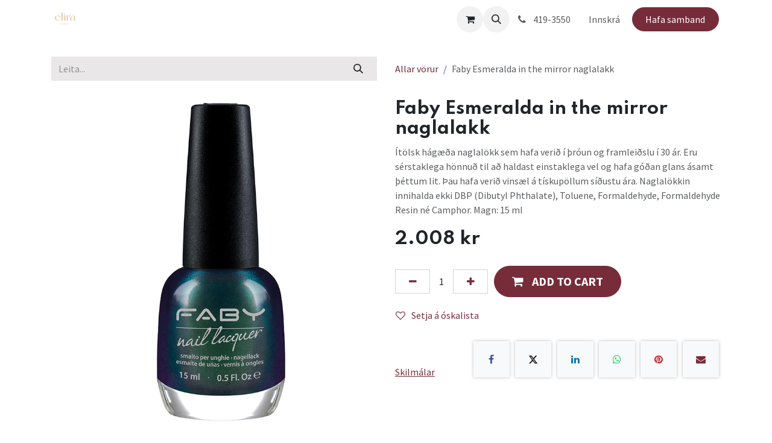

--- FILE ---
content_type: text/html; charset=utf-8
request_url: https://www.elira.is/shop/2205010-faby-esmeralda-in-the-mirror-naglalakk-3610
body_size: 14794
content:

        

    
<!DOCTYPE html>
<html lang="is-IS" data-website-id="2" data-main-object="product.template(3610,)" data-add2cart-redirect="1">
    <head>
        <meta charset="utf-8"/>
        <meta http-equiv="X-UA-Compatible" content="IE=edge"/>
        <meta name="viewport" content="width=device-width, initial-scale=1"/>
          <!-- Facebook Pixel Code -->
          <script id="fb_pixel">
            !function(f,b,e,v,n,t,s)
            {if(f.fbq)return;n=f.fbq=function(){n.callMethod?
            n.callMethod.apply(n,arguments):n.queue.push(arguments)};
            if(!f._fbq)f._fbq=n;n.push=n;n.loaded=!0;n.version='2.0';
            n.queue=[];t=b.createElement(e);t.async=!0;
            t.src=v;s=b.getElementsByTagName(e)[0];
            s.parentNode.insertBefore(t,s)}(window, document,'script',
            'https://connect.facebook.net/en_US/fbevents.js');
            fbq('init', '669153368095060');
            fbq('track', 'PageView');
          </script>
          <noscript><img height="1" width="1" style="display:none" src="https://www.facebook.com/tr?id=669153368095060&amp;ev=PageView&amp;noscript=1" loading="lazy"/></noscript>
          <!-- End Facebook Pixel Code -->
        <meta name="generator" content="Odoo"/>
        <meta name="description" content="Ítölsk hágæða naglalökk sem hafa verið í þróun og framleiðslu í 30 ár. Eru sérstaklega hönnuð til að haldast einstaklega vel og hafa góðan glans ásamt þéttum lit.  Þau hafa verið vinsæl á tískupöllum síðustu ára. Naglalökkin innihalda ekki DBP (Dibutyl Phthalate), Toluene, Formaldehyde, Formaldehyde Resin né Camphor. Magn: 15 ml"/>
            
        <meta property="og:type" content="website"/>
        <meta property="og:title" content="Faby Esmeralda in the mirror naglalakk"/>
        <meta property="og:site_name" content="Elira Beauty"/>
        <meta property="og:url" content="https://www.elira.is/shop/2205010-faby-esmeralda-in-the-mirror-naglalakk-3610"/>
        <meta property="og:image" content="https://www.elira.is/web/image/product.template/3610/image_1024?unique=d0312da"/>
        <meta property="og:description" content="Ítölsk hágæða naglalökk sem hafa verið í þróun og framleiðslu í 30 ár. Eru sérstaklega hönnuð til að haldast einstaklega vel og hafa góðan glans ásamt þéttum lit.  Þau hafa verið vinsæl á tískupöllum síðustu ára. Naglalökkin innihalda ekki DBP (Dibutyl Phthalate), Toluene, Formaldehyde, Formaldehyde Resin né Camphor. Magn: 15 ml"/>
            
        <meta name="twitter:card" content="summary_large_image"/>
        <meta name="twitter:title" content="Faby Esmeralda in the mirror naglalakk"/>
        <meta name="twitter:image" content="https://www.elira.is/web/image/product.template/3610/image_1024?unique=d0312da"/>
        <meta name="twitter:description" content="Ítölsk hágæða naglalökk sem hafa verið í þróun og framleiðslu í 30 ár. Eru sérstaklega hönnuð til að haldast einstaklega vel og hafa góðan glans ásamt þéttum lit.  Þau hafa verið vinsæl á tískupöllum síðustu ára. Naglalökkin innihalda ekki DBP (Dibutyl Phthalate), Toluene, Formaldehyde, Formaldehyde Resin né Camphor. Magn: 15 ml"/>
        
        <link rel="canonical" href="https://www.elira.is/shop/2205010-faby-esmeralda-in-the-mirror-naglalakk-3610"/>
        
        <link rel="preconnect" href="https://fonts.gstatic.com/" crossorigin=""/>
        <title>Faby Esmeralda in the mirror naglalakk | Elira Beauty</title>
        <link type="image/x-icon" rel="shortcut icon" href="/web/image/website/2/favicon?unique=4653786"/>
        <link rel="preload" href="/web/static/src/libs/fontawesome/fonts/fontawesome-webfont.woff2?v=4.7.0" as="font" crossorigin=""/>
        <link type="text/css" rel="stylesheet" href="/web/assets/2/1af5efb/web.assets_frontend.min.css"/>
            <script src="/website/static/src/js/content/cookie_watcher.js"></script>
            <script>
                watch3rdPartyScripts(["youtu.be", "youtube.com", "youtube-nocookie.com", "instagram.com", "instagr.am", "ig.me", "vimeo.com", "dailymotion.com", "dai.ly", "youku.com", "tudou.com", "facebook.com", "facebook.net", "fb.com", "fb.me", "fb.watch", "tiktok.com", "x.com", "twitter.com", "t.co", "googletagmanager.com", "google-analytics.com", "google.com", "google.ad", "google.ae", "google.com.af", "google.com.ag", "google.al", "google.am", "google.co.ao", "google.com.ar", "google.as", "google.at", "google.com.au", "google.az", "google.ba", "google.com.bd", "google.be", "google.bf", "google.bg", "google.com.bh", "google.bi", "google.bj", "google.com.bn", "google.com.bo", "google.com.br", "google.bs", "google.bt", "google.co.bw", "google.by", "google.com.bz", "google.ca", "google.cd", "google.cf", "google.cg", "google.ch", "google.ci", "google.co.ck", "google.cl", "google.cm", "google.cn", "google.com.co", "google.co.cr", "google.com.cu", "google.cv", "google.com.cy", "google.cz", "google.de", "google.dj", "google.dk", "google.dm", "google.com.do", "google.dz", "google.com.ec", "google.ee", "google.com.eg", "google.es", "google.com.et", "google.fi", "google.com.fj", "google.fm", "google.fr", "google.ga", "google.ge", "google.gg", "google.com.gh", "google.com.gi", "google.gl", "google.gm", "google.gr", "google.com.gt", "google.gy", "google.com.hk", "google.hn", "google.hr", "google.ht", "google.hu", "google.co.id", "google.ie", "google.co.il", "google.im", "google.co.in", "google.iq", "google.is", "google.it", "google.je", "google.com.jm", "google.jo", "google.co.jp", "google.co.ke", "google.com.kh", "google.ki", "google.kg", "google.co.kr", "google.com.kw", "google.kz", "google.la", "google.com.lb", "google.li", "google.lk", "google.co.ls", "google.lt", "google.lu", "google.lv", "google.com.ly", "google.co.ma", "google.md", "google.me", "google.mg", "google.mk", "google.ml", "google.com.mm", "google.mn", "google.com.mt", "google.mu", "google.mv", "google.mw", "google.com.mx", "google.com.my", "google.co.mz", "google.com.na", "google.com.ng", "google.com.ni", "google.ne", "google.nl", "google.no", "google.com.np", "google.nr", "google.nu", "google.co.nz", "google.com.om", "google.com.pa", "google.com.pe", "google.com.pg", "google.com.ph", "google.com.pk", "google.pl", "google.pn", "google.com.pr", "google.ps", "google.pt", "google.com.py", "google.com.qa", "google.ro", "google.ru", "google.rw", "google.com.sa", "google.com.sb", "google.sc", "google.se", "google.com.sg", "google.sh", "google.si", "google.sk", "google.com.sl", "google.sn", "google.so", "google.sm", "google.sr", "google.st", "google.com.sv", "google.td", "google.tg", "google.co.th", "google.com.tj", "google.tl", "google.tm", "google.tn", "google.to", "google.com.tr", "google.tt", "google.com.tw", "google.co.tz", "google.com.ua", "google.co.ug", "google.co.uk", "google.com.uy", "google.co.uz", "google.com.vc", "google.co.ve", "google.co.vi", "google.com.vn", "google.vu", "google.ws", "google.rs", "google.co.za", "google.co.zm", "google.co.zw", "google.cat"]);
            </script>
        <script id="web.layout.odooscript" type="text/javascript">
            var odoo = {
                csrf_token: "40170dc0386ba50592b1158b19e2bf9f4b99c8ddo1800299125",
                debug: "",
            };
        </script>
        <script type="text/javascript">
            odoo.__session_info__ = {"is_admin": false, "is_system": false, "is_public": true, "is_internal_user": false, "is_website_user": true, "uid": null, "is_frontend": true, "profile_session": null, "profile_collectors": null, "profile_params": null, "show_effect": true, "currencies": {"10": {"symbol": "kr", "position": "before", "digits": [69, 2]}, "1": {"symbol": "\u20ac", "position": "after", "digits": [69, 2]}, "142": {"symbol": "\u00a3", "position": "before", "digits": [69, 2]}, "85": {"symbol": "kr", "position": "after", "digits": [69, 0]}, "18": {"symbol": "kr", "position": "after", "digits": [69, 2]}, "2": {"symbol": "$", "position": "before", "digits": [69, 2]}}, "quick_login": true, "bundle_params": {"lang": "is_IS", "website_id": 2}, "test_mode": false, "websocket_worker_version": "18.0-7", "translationURL": "/website/translations", "cache_hashes": {"translations": "6096088886c3a84bc6c072d0a1cd7a987c47bf54"}, "geoip_country_code": "US", "geoip_phone_code": 1, "lang_url_code": "is"};
            if (!/(^|;\s)tz=/.test(document.cookie)) {
                const userTZ = Intl.DateTimeFormat().resolvedOptions().timeZone;
                document.cookie = `tz=${userTZ}; path=/`;
            }
        </script>
        <script type="text/javascript" defer="defer" src="/web/assets/2/b9eab82/web.assets_frontend_minimal.min.js" onerror="__odooAssetError=1"></script>
        <script type="text/javascript" defer="defer" data-src="/web/assets/2/bda978c/web.assets_frontend_lazy.min.js" onerror="__odooAssetError=1"></script>
        
        <!-- Meta Pixel Code -->
<!--<script>-->
<!--!function(f,b,e,v,n,t,s)-->
<!--{if(f.fbq)return;n=f.fbq=function(){n.callMethod?-->
<!--n.callMethod.apply(n,arguments):n.queue.push(arguments)};-->
<!--if(!f._fbq)f._fbq=n;n.push=n;n.loaded=!0;n.version='2.0';-->
<!--n.queue=[];t=b.createElement(e);t.async=!0;-->
<!--t.src=v;s=b.getElementsByTagName(e)[0];-->
<!--s.parentNode.insertBefore(t,s)}(window, document,'script',-->
<!--'https://connect.facebook.net/en_US/fbevents.js');-->
<!--fbq('init', '669153368095060');-->
<!--fbq('track', 'PageView');-->
<!--fbq('track', 'ViewContent', {-->
<!--  content_ids: ['123'], // 'REQUIRED': array of product IDs-->
<!--  content_type: 'product', // RECOMMENDED: Either product or product_group based on the content_ids or contents being passed.-->
<!--});-->
<!--fbq('track', 'AddPaymentInfo');-->
<!--fbq('track', 'AddToCart');-->
<!--fbq('track', 'AddToWishlist');-->
<!--fbq('track', 'CompleteRegistration');-->
<!--fbq('track', 'InitiateCheckout');-->
<!--fbq('track', 'Purchase', {value: 0.00, currency: 'isk'});-->
<!--fbq('track', 'ViewContent');-->
<!--</script>-->
<!--<noscript><img height="1" width="1" style="display:none"-->
<!--src="https://www.facebook.com/tr?id=669153368095060&ev=PageView&noscript=1"-->
<!--/></noscript>-->
<!-- End Meta Pixel Code -->
    </head>
        <script>
          (function(w,d,s,l,i){w[l]=w[l]||[];w[l].push({'gtm.start':
                        new Date().getTime(),event:'gtm.js'});var f=d.getElementsByTagName(s)[0],
                        j=d.createElement(s),dl=l!='dataLayer'?'&l='+l:'';j.async=true;j.src=
                        'https://www.googletagmanager.com/gtm.js?id='+i+dl;f.parentNode.insertBefore(j,f);
                        })(window,document,'script','dataLayer','
          GTM-P6SDJFK
          ');
        </script>
    <body>



        <div id="wrapwrap" class="   ">
            <a class="o_skip_to_content btn btn-primary rounded-0 visually-hidden-focusable position-absolute start-0" href="#wrap">Skip to Content</a>
                <header id="top" data-anchor="true" data-name="Header" data-extra-items-toggle-aria-label="Extra items button" class="   o_header_standard" style=" ">
                    
    <nav data-name="Navbar" aria-label="Main" class="navbar navbar-expand-lg navbar-light o_colored_level o_cc d-none d-lg-block shadow-sm ">
        

            <div id="o_main_nav" class="o_main_nav container">
                
    <a data-name="Navbar Logo" href="/" class="navbar-brand logo me-4">
            
            <span role="img" aria-label="Logo of Elira Beauty" title="Elira Beauty"><img src="/web/image/website/2/logo/Elira%20Beauty?unique=4653786" class="img img-fluid" width="95" height="40" alt="Elira Beauty" loading="lazy"/></span>
        </a>
    
                
    <ul role="menu" id="top_menu" class="nav navbar-nav top_menu o_menu_loading me-auto">
        

                    
    <li role="presentation" class="nav-item">
        <a role="menuitem" href="/" class="nav-link ">
            <span>Heima</span>
        </a>
    </li>
    <li role="presentation" class="nav-item">
        <a role="menuitem" href="/shop" class="nav-link ">
            <span>Verslun</span>
        </a>
    </li>
    <li role="presentation" class="nav-item dropdown position-static">
        <a data-bs-toggle="dropdown" href="#" role="menuitem" class="nav-link dropdown-toggle o_mega_menu_toggle  " data-bs-display="static">
            <span>Vöruflokkar</span>
        </a>
            <div data-name="Mega Menu" role="menuitem" class="dropdown-menu o_mega_menu o_no_parent_editor dropdown-menu-start">
    


















<section class="s_mega_menu_thumbnails pt24 o_colored_level o_cc o_cc1" style="background-image: none;" id="Block" data-anchor="true">
        <div>
            <div class="row justify-content-center o_grid_mode" data-row-count="13">
                <div class="px-0 o_colored_level o_grid_item g-col-lg-6 g-height-13 col-lg-6" style="grid-area: 1 / 1 / 14 / 7; z-index: 1;">
                    <div class="container">
                        <div class="row">
    <div class="col-6 col-sm text-center py-2 o_colored_level">
        
            <a href="/shop/category/hudumhirda-109" data-bs-original-title="" title=""><img src="https://elira.is/web/image/21984-430b180c/Screenshot%202023-04-29%20142455.jpg?access_token=ecaa19f9-0d07-4cc5-adeb-afd1689f11ae" alt="" class="img-fluid rounded shadow img o_we_custom_image" data-original-id="21979" data-original-src="/web/image/21979-254b5153/Screenshot%202023-04-29%20142455.jpg" data-mimetype="image/jpeg" data-resize-width="220" loading="lazy" data-bs-original-title="" title="" aria-describedby="tooltip438864"></a>
            <br>
            <span class="d-block p-2">
                <b><font style="font-size:14px;">Húðumhirða</font></b></span>
        
    </div>
    <div class="col-6 col-sm text-center py-2 o_colored_level">
        <a href="/shop/category/fordun-117" class="nav-link p-0" data-name="Menu Item" data-bs-original-title="" title="">
            <img src="https://elira.is/web/image/21982-efe49c5d/Screenshot%202023-04-29%20144150.jpg?access_token=18aea47f-c728-48be-87de-01571eec01c9" alt="" class="img-fluid rounded shadow img o_we_custom_image" data-original-id="21981" data-original-src="/web/image/21981-77f8a203/Screenshot%202023-04-29%20144150.jpg" data-mimetype="image/jpeg" data-resize-width="220" loading="lazy" data-bs-original-title="" title="" aria-describedby="tooltip839013">
            <br>
            <span class="d-block p-2">
                <b><font style="font-size:14px;">Förðun</font>
                </b>
            </span>
        </a>
    </div>
    <div class="col-6 col-sm text-center py-2 o_colored_level">
        <a href="/shop/category/neglur-131" class="nav-link p-0" data-name="Menu Item" data-bs-original-title="" title="">
            <img src="https://elira.is/web/image/21987-36c7b0e6/Screenshot%202023-04-30%20092430.jpg?access_token=1ffb8da2-b43d-439a-a73b-51c50d397a96" alt="" class="img-fluid rounded shadow img o_we_custom_image" data-original-id="21985" data-original-src="/web/image/21985-359f8947/Screenshot%202023-04-30%20092430.jpg" data-mimetype="image/jpeg" data-resize-width="220" loading="lazy" data-bs-original-title="" title="" aria-describedby="tooltip4175">
            <br>
            <span class="d-block p-2">
                <b>
                    <font style="font-size:14px;">Neglur</font></b></span>
        </a>
    </div>
    <div class="col-6 col-sm text-center py-2 o_colored_level">
        <a href="/shop/category/likami-122" class="nav-link p-0" data-name="Menu Item" data-bs-original-title="" title="">
            <img src="https://elira.is/web/image/21988-25b8b600/Screenshot%202023-04-30%20095512.jpg?access_token=ef509167-3c82-4864-8e45-5bc505b7ccaa" alt="" class="img-fluid rounded shadow img o_we_custom_image" data-original-id="21986" data-original-src="/web/image/21986-4a9bde72/Screenshot%202023-04-30%20095512.jpg" data-mimetype="image/jpeg" data-resize-width="220" loading="lazy" data-bs-original-title="" title="" aria-describedby="tooltip785813">
            <br>
            <span class="d-block p-2">
                <b>
                    <font style="font-size:14px;">Líkami</font></b></span>
        </a>
    </div>
    

                            <div class="w-100 d-none d-md-block"></div>

    <div class="col-6 col-sm text-center py-2 o_colored_level">
        <a href="/shop/category/taeki-og-burstar-123" class="nav-link p-0" data-name="Menu Item" data-bs-original-title="" title="">
            <img src="https://elira.is/web/image/21992-f4ff089f/Screenshot%202023-04-30%20220457.jpg?access_token=0ab58773-9a2e-43e1-842c-f37dd120f8ec" alt="" class="img-fluid rounded shadow img o_we_custom_image" data-original-id="21989" data-original-src="/web/image/21989-6f188fe5/Screenshot%202023-04-30%20220457.jpg" data-mimetype="image/jpeg" data-resize-width="220" loading="lazy" data-bs-original-title="" title="" aria-describedby="tooltip292078">
            <br>
            <span class="d-block p-2">
                <b>
                    <font style="font-size:14px;">Tæki &amp; burstar</font></b></span>
        </a>
    </div>
    <div class="col-6 col-sm text-center py-2 o_colored_level">
        <a href="/shop/category/hudvorusett-116" class="nav-link p-0" data-name="Menu Item" data-bs-original-title="" title="">
            <img src="https://elira.is/web/image/21994-49874335/Screenshot%202023-04-30%20221233.jpg?access_token=c1542ce3-20de-4060-b91d-48a532867ae6" alt="" class="img-fluid rounded shadow img o_we_custom_image" data-original-id="21990" data-original-src="/web/image/21990-8981d158/Screenshot%202023-04-30%20221233.jpg" data-mimetype="image/jpeg" data-resize-width="220" loading="lazy" data-bs-original-title="" title="" aria-describedby="tooltip497491">
            <br>
            <span class="d-block p-2">
                <b><font style="font-size:14px;">Gjafasett</font></b></span>
        </a>
    </div>
    <div class="col-6 col-sm text-center py-2 o_colored_level">
        <a href="/shop/category/harvorur-130" class="nav-link p-0" data-name="Menu Item" data-bs-original-title="" title="">
            <img src="https://elira.is/web/image/21983-a6066d8d/Screenshot%202023-04-29%20142520.jpg?access_token=426e9570-919d-4ec8-96cb-8fd90637fa6a" alt="" class="img-fluid rounded shadow img o_we_custom_image" data-original-id="21980" data-original-src="/web/image/21980-8565b1d9/Screenshot%202023-04-29%20142520.jpg" data-mimetype="image/jpeg" data-resize-width="220" loading="lazy" data-bs-original-title="" title="" aria-describedby="tooltip491805">
            <br>
            <span class="d-block p-2">
                <b>
                    <font style="font-size:14px;">Hárvörur</font>
                </b>
            </span>
        </a>
    </div>
    <div class="col-6 col-sm text-center py-2 o_colored_level">
        <a href="/shop/category/ilmvotn-204" class="nav-link p-0" data-name="Menu Item" data-bs-original-title="" title="">
            <img src="/web/image/23209-329ab235/Screenshot%202023-06-14%20181155.jpg?access_token=f8f10ca6-93d0-4085-84ef-a45096526ea0" alt="" class="img-fluid img o_we_custom_image shadow rounded" data-original-id="23208" data-original-src="/web/image/23208-841fcf04/Screenshot%202023-06-14%20181155.jpg" data-mimetype="image/jpeg" data-resize-width="494" data-bs-original-title="" title="" aria-describedby="tooltip585370" loading="lazy">
            <br>
            <span class="d-block p-2">
                <b>
                    <font style="font-size:14px;">Ilmvötn</font>
                </b>
            </span>
        </a>
    </div>
    
                        </div>
                    </div>
                </div>
                <div class="col text-center py-2 o_colored_level o_grid_item g-col-lg-6 g-height-13 col-lg-6" style="grid-area: 1 / 7 / 14 / 13; z-index: 2;">
                    <a href="/snyrtistofan" class="nav-link p-0" data-name="Menu Item" data-bs-original-title="" title="">
                        <img src="https://elira.is/web/image/21998-8dc82a08/306540810_622045876030071_840427044998539097_n.png?access_token=a06d8e15-a205-4b75-bdc5-ebb65b32b9f6" alt="" class="img-fluid rounded shadow img o_we_custom_image" data-original-id="21997" data-original-src="/web/image/21997-a74eb053/306540810_622045876030071_840427044998539097_n.png" data-mimetype="image/png" data-resize-width="400" loading="lazy" data-bs-original-title="" title="" aria-describedby="tooltip13958">
                        <span class="d-block p-2">
                            <b><font style="font-size:14px;">Snyrtistofan</font></b>
                        </span>
                    </a>
                </div>
            </div>
        </div>
        <div class="s_mega_menu_thumbnails_footer px-0 o_colored_level">
            <div class="container row mx-auto px-0 w-100 align-items-center">
                <div class="col-12 col-md-6 col-lg d-flex justify-content-center align-items-center py-2 o_colored_level">
                    <p class="text-muted align-middle m-0">
                        <i class="s_mega_menu_thumbnails_icon fa fa-cube me-2"></i>Frí heimsending ef verslað er yfir 20.000  kr</p>
                </div>
                <div class="col-12 col-md-6 col-lg d-flex justify-content-center align-items-center py-2 o_colored_level">
                    <p class="text-muted align-middle m-0">
                        <i class="s_mega_menu_thumbnails_icon fa fa-shopping-basket me-2"></i>Hægt að sækja á Hallgerðargötu</p>
                </div>
                <div class="col-12 col-md-6 col-lg d-flex justify-content-center align-items-center py-2 o_colored_level">
                    <p class="text-muted align-middle m-0">
                        <i class="s_mega_menu_thumbnails_icon fa fa-truck me-2"></i>Sendum hratt út um allt land</p>
                </div>
                
            </div>
        </div>
    </section></div>
    </li>
    <li role="presentation" class="nav-item">
        <a role="menuitem" href="/vorumerki" class="nav-link ">
            <span>Vörumerki</span>
        </a>
    </li>
    <li role="presentation" class="nav-item">
        <a role="menuitem" href="/snyrtistofan" class="nav-link ">
            <span>Snyrtistofan</span>
        </a>
    </li>
                
    </ul>
                
                <ul class="navbar-nav align-items-center gap-2 flex-shrink-0 justify-content-end ps-3">
                    
        
            <li class=" divider d-none"></li> 
            <li class="o_wsale_my_cart  ">
                <a href="/shop/cart" aria-label="eCommerce körfu" class="o_navlink_background btn position-relative rounded-circle p-1 text-center text-reset">
                    <div class="">
                        <i class="fa fa-shopping-cart fa-stack"></i>
                        <sup class="my_cart_quantity badge bg-primary position-absolute top-0 end-0 mt-n1 me-n1 rounded-pill d-none" data-order-id="">0</sup>
                    </div>
                </a>
            </li>
        
        
            <li class="o_wsale_my_wish d-none  o_wsale_my_wish_hide_empty">
                <a href="/shop/wishlist" class="o_navlink_background btn position-relative rounded-circle p-1 text-center text-reset">
                    <div class="">
                        <i class="fa fa-1x fa-heart fa-stack"></i>
                        <sup class="my_wish_quantity o_animate_blink badge bg-primary position-absolute top-0 end-0 mt-n1 me-n1 rounded-pill">0</sup>
                    </div>
                </a>
            </li>
        
                    
        <li class="">
                <div class="modal fade css_editable_mode_hidden" id="o_search_modal" aria-hidden="true" tabindex="-1">
                    <div class="modal-dialog modal-lg pt-5">
                        <div class="modal-content mt-5">
    <form method="get" class="o_searchbar_form s_searchbar_input " action="/website/search" data-snippet="s_searchbar_input">
            <div role="search" class="input-group input-group-lg">
        <input type="search" name="search" class="search-query form-control oe_search_box border border-end-0 p-3 border-0 bg-light" placeholder="Leita..." value="" data-search-type="all" data-limit="5" data-display-image="true" data-display-description="true" data-display-extra-link="true" data-display-detail="true" data-order-by="name asc"/>
        <button type="submit" aria-label="Leita" title="Leita" class="btn oe_search_button border border-start-0 px-4 bg-o-color-4">
            <i class="oi oi-search"></i>
        </button>
    </div>

            <input name="order" type="hidden" class="o_search_order_by" value="name asc"/>
            
    
        </form>
                        </div>
                    </div>
                </div>
                <a data-bs-target="#o_search_modal" data-bs-toggle="modal" role="button" title="Leita" href="#" class="btn rounded-circle p-1 lh-1 o_navlink_background text-reset o_not_editable">
                    <i class="oi oi-search fa-stack lh-lg"></i>
                </a>
        </li>
                    
        <li class="">
                <div data-name="Text" class="s_text_block ">
                    <a href="tel:419-3550" class="nav-link o_nav-link_secondary p-2" aria-describedby="popover694181">
                        <i class="fa fa-1x fa-fw fa-phone me-1"></i>&nbsp;419-3550</a>
                </div>
        </li>
                    
                    
                    
            <li class=" o_no_autohide_item">
                <a href="/web/login" class="o_nav_link_btn nav-link border px-3">Innskrá</a>
            </li>
                    
        
        
                    
        <div class="oe_structure oe_structure_solo ">
            <section class="s_text_block o_colored_level oe_unremovable oe_unmovable" data-snippet="s_text_block" data-name="Text" style="background-image: none;">
                <div class="container">
                    <a href="/contactus" class="btn btn-primary btn_cta oe_unremovable btn_ca" data-bs-original-title="" title="" data-keeper-edited="yes">Hafa samband</a>&nbsp;<br/></div>
            </section>
        </div>
                </ul>
            </div>
        
    </nav>
    <nav data-name="Navbar" aria-label="Mobile" class="navbar  navbar-light o_colored_level o_cc o_header_mobile d-block d-lg-none shadow-sm ">
        

        <div class="o_main_nav container flex-wrap justify-content-between">
            
    <a data-name="Navbar Logo" href="/" class="navbar-brand logo ">
            
            <span role="img" aria-label="Logo of Elira Beauty" title="Elira Beauty"><img src="/web/image/website/2/logo/Elira%20Beauty?unique=4653786" class="img img-fluid" width="95" height="40" alt="Elira Beauty" loading="lazy"/></span>
        </a>
    
            <ul class="o_header_mobile_buttons_wrap navbar-nav flex-row align-items-center gap-2 mb-0">
        
            <li class=" divider d-none"></li> 
            <li class="o_wsale_my_cart  ">
                <a href="/shop/cart" aria-label="eCommerce körfu" class="o_navlink_background_hover btn position-relative rounded-circle border-0 p-1 text-reset">
                    <div class="">
                        <i class="fa fa-shopping-cart fa-stack"></i>
                        <sup class="my_cart_quantity badge bg-primary position-absolute top-0 end-0 mt-n1 me-n1 rounded-pill d-none" data-order-id="">0</sup>
                    </div>
                </a>
            </li>
        
        
            <li class="o_wsale_my_wish d-none  o_wsale_my_wish_hide_empty">
                <a href="/shop/wishlist" class="o_navlink_background_hover btn position-relative rounded-circle border-0 p-1 text-reset">
                    <div class="">
                        <i class="fa fa-1x fa-heart fa-stack"></i>
                        <sup class="my_wish_quantity o_animate_blink badge bg-primary position-absolute top-0 end-0 mt-n1 me-n1">0</sup>
                    </div>
                </a>
            </li>
        
                <li class="o_not_editable">
                    <button class="nav-link btn me-auto p-2" type="button" data-bs-toggle="offcanvas" data-bs-target="#top_menu_collapse_mobile" aria-controls="top_menu_collapse_mobile" aria-expanded="false" aria-label="Toggle navigation">
                        <span class="navbar-toggler-icon"></span>
                    </button>
                </li>
            </ul>
            <div id="top_menu_collapse_mobile" class="offcanvas offcanvas-end o_navbar_mobile">
                <div class="offcanvas-header justify-content-end o_not_editable">
                    <button type="button" class="nav-link btn-close" data-bs-dismiss="offcanvas" aria-label="Loka"></button>
                </div>
                <div class="offcanvas-body d-flex flex-column justify-content-between h-100 w-100">
                    <ul class="navbar-nav">
                        
                        
        <li class="">
    <form method="get" class="o_searchbar_form s_searchbar_input " action="/website/search" data-snippet="s_searchbar_input">
            <div role="search" class="input-group mb-3">
        <input type="search" name="search" class="search-query form-control oe_search_box rounded-start-pill text-bg-light ps-3 border-0 bg-light" placeholder="Leita..." value="" data-search-type="all" data-limit="0" data-display-image="true" data-display-description="true" data-display-extra-link="true" data-display-detail="true" data-order-by="name asc"/>
        <button type="submit" aria-label="Leita" title="Leita" class="btn oe_search_button rounded-end-pill bg-o-color-3 pe-3">
            <i class="oi oi-search"></i>
        </button>
    </div>

            <input name="order" type="hidden" class="o_search_order_by" value="name asc"/>
            
    
        </form>
        </li>
                        
    <ul role="menu" class="nav navbar-nav top_menu  ">
        

                            
    <li role="presentation" class="nav-item">
        <a role="menuitem" href="/" class="nav-link ">
            <span>Heima</span>
        </a>
    </li>
    <li role="presentation" class="nav-item">
        <a role="menuitem" href="/shop" class="nav-link ">
            <span>Verslun</span>
        </a>
    </li>
    <li role="presentation" class="nav-item dropdown position-static">
        <a data-bs-toggle="dropdown" href="#" role="menuitem" class="nav-link dropdown-toggle o_mega_menu_toggle  d-flex justify-content-between align-items-center" data-bs-display="static">
            <span>Vöruflokkar</span>
        </a>
    </li>
    <li role="presentation" class="nav-item">
        <a role="menuitem" href="/vorumerki" class="nav-link ">
            <span>Vörumerki</span>
        </a>
    </li>
    <li role="presentation" class="nav-item">
        <a role="menuitem" href="/snyrtistofan" class="nav-link ">
            <span>Snyrtistofan</span>
        </a>
    </li>
                        
    </ul>
                        
        <li class="">
                <div data-name="Text" class="s_text_block mt-2 border-top pt-2 o_border_contrast">
                    <a href="tel:419-3550" class="nav-link o_nav-link_secondary p-2" aria-describedby="popover694181">
                        <i class="fa fa-1x fa-fw fa-phone me-1"></i>&nbsp;419-3550</a>
                </div>
        </li>
                        
                    </ul>
                    <ul class="navbar-nav gap-2 mt-3 w-100">
                        
                        
            <li class=" o_no_autohide_item">
                <a href="/web/login" class="nav-link o_nav_link_btn w-100 border text-center">Innskrá</a>
            </li>
                        
        
        
                        
        <div class="oe_structure oe_structure_solo ">
            <section class="s_text_block o_colored_level oe_unremovable oe_unmovable" data-snippet="s_text_block" data-name="Text" style="background-image: none;">
                <div class="container">
                    <a href="/contactus" class="btn btn-primary btn_cta oe_unremovable btn_ca w-100" data-bs-original-title="" title="" data-keeper-edited="yes">Hafa samband</a>&nbsp;<br/></div>
            </section>
        </div>
                    </ul>
                </div>
            </div>
        </div>
    
    </nav>
    
        </header>
                <main>
                    
            <div itemscope="itemscope" itemtype="http://schema.org/Product" id="wrap" class="js_sale o_wsale_product_page ecom-zoomable zoomodoo-next" data-ecom-zoom-auto="1">
                <div class="oe_structure oe_empty oe_structure_not_nearest" id="oe_structure_website_sale_product_1" data-editor-message="DROP BUILDING BLOCKS HERE TO MAKE THEM AVAILABLE ACROSS ALL PRODUCTS"></div><section id="product_detail" class="container py-4 oe_website_sale " data-view-track="1" data-product-tracking-info="{&#34;item_id&#34;: &#34;80973942&#34;, &#34;item_name&#34;: &#34;Faby Esmeralda in the mirror naglalakk&#34;, &#34;item_category&#34;: &#34;Faby&#34;, &#34;currency&#34;: &#34;ISK&#34;, &#34;price&#34;: 2008.0}">
                    <div class="row align-items-center">
                        <div class="col-lg-6 d-flex align-items-center">
                            <div class="d-flex justify-content-between w-100">
    <form method="get" class="o_searchbar_form s_searchbar_input o_wsale_products_searchbar_form me-auto flex-grow-1 mb-2 mb-lg-0" action="/shop" data-snippet="s_searchbar_input">
            <div role="search" class="input-group me-sm-2">
        <input type="search" name="search" class="search-query form-control oe_search_box border-0 text-bg-light border-0 bg-light" placeholder="Leita..." data-search-type="products" data-limit="5" data-display-image="true" data-display-description="true" data-display-extra-link="true" data-display-detail="true" data-order-by="name asc"/>
        <button type="submit" aria-label="Leita" title="Leita" class="btn oe_search_button btn btn-light">
            <i class="oi oi-search"></i>
        </button>
    </div>

            <input name="order" type="hidden" class="o_search_order_by" value="name asc"/>
            
        
        </form>
        <div class="o_pricelist_dropdown dropdown d-none">
            
                <a role="button" href="#" data-bs-toggle="dropdown" class="dropdown-toggle btn btn-light">
                    Verðlisti
                </a>
                <div class="dropdown-menu" role="menu">
                        <a role="menuitem" class="dropdown-item" href="/shop/change_pricelist/80">
                            <span class="switcher_pricelist small" data-pl_id="80">Verðlisti</span>
                        </a>
                </div>
            
        </div>
                            </div>
                        </div>
                        <div class="col-lg-6 d-flex align-items-center">
                            <ol class="breadcrumb p-0 mb-2 m-lg-0">
                                <li class="breadcrumb-item o_not_editable">
                                    <a href="/shop">Allar vörur</a>
                                </li>
                                
                                <li class="breadcrumb-item active">
                                    <span>Faby Esmeralda in the mirror naglalakk</span>
                                </li>
                            </ol>
                        </div>
                    </div>
                    <div class="row" id="product_detail_main" data-name="Product Page" data-image_width="50_pc" data-image_layout="carousel">
                        <div class="col-lg-6 mt-lg-4 o_wsale_product_images position-relative">
        <div id="o-carousel-product" data-bs-ride="true" class=" carousel slide position-sticky mb-3 overflow-hidden" data-name="Vöru hringekja">
            <div class="o_carousel_product_outer carousel-outer position-relative d-flex align-items-center w-100 overflow-hidden">
                <div class="carousel-inner h-100">
                        <div class="carousel-item h-100 text-center active">
        <div class="position-relative d-inline-flex overflow-hidden m-auto w-100">
            <span class="o_ribbon d-none z-1" style=""></span>
            <div name="o_img_with_max_suggested_width" class="d-flex align-items-start justify-content-center w-100 oe_unmovable"><img src="/web/image/product.product/4378/image_1024/%5B2205010%5D%20Faby%20Esmeralda%20in%20the%20mirror%20naglalakk?unique=f53bd2e" class="img img-fluid oe_unmovable product_detail_img w-100" alt="Faby Esmeralda in the mirror naglalakk" loading="lazy"/></div>
        </div>
                        </div>
                </div>
            </div>
        </div>
                        </div>
                        <div id="product_details" class="col-lg-6 mt-md-4">
                            <h1 itemprop="name">Faby Esmeralda in the mirror naglalakk</h1>
                            <span itemprop="url" style="display:none;">https://www.elira.is/shop/2205010-faby-esmeralda-in-the-mirror-naglalakk-3610</span>
                            <span itemprop="image" style="display:none;">https://www.elira.is/web/image/product.template/3610/image_1920?unique=d0312da</span>
                            <p class="text-muted my-2" placeholder="Stutt lýsing sem mun einnig birtast á skjölum.">Ítölsk hágæða naglalökk sem hafa verið í þróun og framleiðslu í 30 ár. Eru sérstaklega hönnuð til að haldast einstaklega vel og hafa góðan glans ásamt þéttum lit.  Þau hafa verið vinsæl á tískupöllum síðustu ára. Naglalökkin innihalda ekki DBP (Dibutyl Phthalate), Toluene, Formaldehyde, Formaldehyde Resin né Camphor. Magn: 15 ml</p>
                            <form action="/shop/cart/update" method="POST">
                                <input type="hidden" name="csrf_token" value="40170dc0386ba50592b1158b19e2bf9f4b99c8ddo1800299125"/>
                                <div class="js_product js_main_product mb-3">
                                    <div>
        <div itemprop="offers" itemscope="itemscope" itemtype="http://schema.org/Offer" class="product_price mt-2 mb-3 d-inline-block">
            <h3 class="css_editable_mode_hidden">
                <span class="oe_price" style="white-space: nowrap;" data-oe-type="monetary" data-oe-expression="combination_info[&#39;price&#39;]"><span class="oe_currency_value">2.008</span> kr</span>
                <span itemprop="price" style="display:none;">2008.0</span>
                <span itemprop="priceCurrency" style="display:none;">ISK</span>
                <span style="text-decoration: line-through; white-space: nowrap;" itemprop="listPrice" class="text-muted oe_default_price ms-1 h5 d-none" data-oe-type="monetary" data-oe-expression="combination_info[&#39;list_price&#39;]"><span class="oe_currency_value">2.008</span> kr</span>
            <span class="percentage-discount" style="font-weight:500;font-size:20px"></span>
            </h3>
        </div>
        <div id="product_unavailable" class="d-none">
            <h3 class="fst-italic">Not Available For Sale</h3>
        </div>
                                    </div>
                                    
                                        <input type="hidden" class="product_id" name="product_id" value="4378"/>
          <input type="hidden" class="default_code" name="default_code" value="2205010"/>
                                        <input type="hidden" class="product_template_id" name="product_template_id" value="3610"/>
                                        <input type="hidden" class="product_category_id" name="product_category_id" value="131"/>
                                        <input type="hidden" class="product_tag_id" name="product_tag_id" value="30"/>
                                            <ul class="d-none js_add_cart_variants mb-0" data-attribute_exclusions="{&#39;exclusions: []&#39;}"></ul>
                                    
                                    <p class="css_not_available_msg alert alert-warning">Þessi samsetning er ekki til.</p>
                                    <div id="o_wsale_cta_wrapper" class="d-flex flex-wrap align-items-center">
            <div contenteditable="false" class="css_quantity input-group d-inline-flex me-2 mb-2 align-middle">
                <a class="btn btn-link js_add_cart_json" aria-label="Fjarlægja einn" title="Fjarlægja einn" href="#">
                    <i class="fa fa-minus"></i>
                </a>
                <input type="text" class="form-control quantity text-center" data-min="1" name="add_qty" value="1"/>
                <a class="btn btn-link float_left js_add_cart_json" aria-label="Bæta við einni" title="Bæta við einni" href="#">
                    <i class="fa fa-plus"></i>
                </a>
            </div>
                                        <div id="add_to_cart_wrap" class="d-inline-flex align-items-center mb-2 me-auto">
                                            <a data-animation-selector=".o_wsale_product_images" role="button" id="add_to_cart" href="#" class="btn btn-primary js_check_product a-submit flex-grow-1 btn-lg" onclick="fbq(&#39;track&#39;, &#39;AddToCart&#39;, { content_name: &#39;Faby Esmeralda in the mirror naglalakk&#39;, content_category: &#39;&#39;, content_ids: [document.getElementsByName(&#39;default_code&#39;)[0].value], content_type: &#39;product&#39;, value: document.querySelector(&#39;.oe_price .oe_currency_value&#39;).textContent, currency: &#39;ISK&#39; });">
                                                <i class="fa fa-shopping-cart me-2"></i>
                                                <span style="font-weight: bold">ADD TO CART</span>
                                            </a>
                                        </div>
                                        <div id="product_option_block" class="d-flex flex-wrap w-100">
            
                <button type="button" role="button" class="btn btn-link px-0 pe-3 o_add_wishlist_dyn" data-action="o_wishlist" title="Add to wishlist" data-product-template-id="3610" data-product-product-id="4378"><i class="fa fa-heart-o me-2" role="img" aria-label="Add to wishlist"></i>Setja á óskalista</button>
            </div>
                                    </div>
      <div class="availability_messages o_not_editable"></div>
                                    <div id="contact_us_wrapper" class="d-none oe_structure oe_structure_solo ">
                                        <section class="s_text_block" data-snippet="s_text_block" data-name="Text">
                                            <div class="container">
                                                <a class="btn btn-primary btn_cta" href="/contactus">Hafðu samband
                                                </a>
                                            </div>
                                        </section>
                                    </div>
                                </div>
                            </form>
                            <div id="product_attributes_simple">
                                <table class="table table-sm text-muted d-none">
                                </table>
                            </div>
                            <div id="o_product_terms_and_share" class="d-flex justify-content-between flex-column flex-md-row align-items-md-end mb-3">
            <p class="text-muted mb-0">
                <a href="/skilmalar" data-bs-original-title="" title="" target="_blank"><u>Skilmálar</u></a><br/>
                
                
            </p>
            <div data-snippet="s_share" data-name="Share" class="s_share text-start o_no_link_popover">
                <h4 class="s_share_title d-none o_default_snippet_text">Deila</h4>
                <a href="https://www.facebook.com/sharer/sharer.php?u={url}" target="_blank" aria-label="Facebook" class="s_share_facebook">
                    <i class="fa fa-facebook rounded shadow-sm"></i>
                </a>
                <a href="https://twitter.com/intent/tweet?text={title}&amp;url={url}" target="_blank" aria-label="X" class="s_share_twitter">
                    <i class="fa fa-twitter rounded shadow-sm"></i>
                </a>
                <a href="https://www.linkedin.com/sharing/share-offsite/?url={url}" target="_blank" aria-label="LinkedIn" class="s_share_linkedin">
                    <i class="fa fa-linkedin rounded shadow-sm"></i>
                </a>
                <a href="https://wa.me/?text={title}" target="_blank" aria-label="WhatsApp" class="s_share_whatsapp">
                    <i class="fa fa-whatsapp rounded shadow-sm"></i>
                </a>
                <a href="https://pinterest.com/pin/create/button/?url={url}&amp;media={media}&amp;description={title}" target="_blank" aria-label="Pinterest" class="s_share_pinterest">
                    <i class="fa fa-pinterest rounded shadow-sm"></i>
                </a>
                <a href="mailto:?body={url}&amp;subject={title}" aria-label="Tölvupóstur" class="s_share_email">
                    <i class="fa fa-envelope rounded shadow-sm"></i>
                </a>
            </div>
                            </div>
          <input id="wsale_user_email" type="hidden" value=""/>
                        </div>
                    </div>
                </section>
                <div itemprop="description" class="oe_structure oe_empty mt16" id="product_full_description"><p>Til að ná fram sem bestu endingunni og lit setið þá base coat, tvö lög af Faby naglalakki og svo top coat í lokin. Setið örlítið top coat fremst á nöglina svo lakkið lokist fremst. Hvort sem þú er rétthentur eða örvhentur gefa flötu, þéttu burstarnir og áferðin á lakkinu góða stjórn á meðan þú lakkar neglurnar.</p></div>
            <div class="oe_structure oe_structure_solo oe_unremovable oe_unmovable" id="oe_structure_website_sale_recommended_products">
                <section data-snippet="s_dynamic_snippet_products" class="oe_unmovable oe_unremovable s_dynamic_snippet_products o_wsale_alternative_products s_dynamic o_colored_level s_product_product_borderless_1 pt4 pb0 o_dynamic_empty o_dynamic_snippet_empty" data-name="Alternative Products" style="background-image: none;" data-template-key="website_sale.dynamic_filter_template_product_product_borderless_1" data-product-category-id="all" data-number-of-elements="4" data-number-of-elements-small-devices="1" data-number-of-records="16" data-carousel-interval="5000" data-bs-original-title="" title="" data-filter-id="6">
                    <div class="o_not_editable container">
                        <div class="css_non_editable_mode_hidden">
                            <div class="missing_option_warning alert alert-info rounded-0 fade show d-none d-print-none o_default_snippet_text">
                                Your Dynamic Snippet will be displayed here...
                                This message is displayed because youy did not provide both a filter and a template to use.
                            </div>
                        </div>
                        <div class="dynamic_snippet_template"></div>
                    </div>
                </section>
            </div><div class="oe_structure oe_empty oe_structure_not_nearest mt16" id="oe_structure_website_sale_product_2" data-editor-message="DROP BUILDING BLOCKS HERE TO MAKE THEM AVAILABLE ACROSS ALL PRODUCTS"></div></div>
            <script>
              fbq('track', 'ViewContent', {
                value: 2008.0,
                currency: 'ISK',
                content_ids: ['2205010'],
                content_type: 'Product',
              });
            </script>
        
        <div id="o_shared_blocks" class="oe_unremovable"></div>
                </main>
                <footer id="bottom" data-anchor="true" data-name="Footer" class="o_footer o_colored_level o_cc ">
                    <div id="footer" class="oe_structure oe_structure_solo">
            <section class="s_text_block" data-snippet="s_text_block" data-name="Text" id="Opnunart%C3%ADmi" data-anchor="true">
                <div class="container">
                    <div class="row align-items-center">
                        <div class="col-lg-2 pt16 pb16 o_colored_level">
                            <a href="/" class="o_footer_logo logo" data-bs-original-title="" title="">
                                <img src="/web/image/21343-bb55977a/Heimasi%E2%95%A0%C3%BC%E2%94%9C%E2%96%91aB.svg" alt="" class="img-fluid mx-auto img o_we_custom_image" data-original-id="21343" data-original-src="/web/image/21343-bb55977a/Heimasi%E2%95%A0%C3%BC%E2%94%9C%E2%96%91aB.svg" data-mimetype="image/svg+xml" data-resize-width="undefined" data-bs-original-title="" title="" aria-describedby="tooltip552587" style="width: 50% !important;" loading="lazy"/>
                            </a>
                        </div>
                        <div class="d-flex align-items-center justify-content-center justify-content-lg-start pt16 pb16 o_colored_level col-lg-5">
                            <ul class="list-inline mb-0 ms-3">
                                <li class="list-inline-item"><a href="/" data-bs-original-title="" title="" data-keeper-edited="yes">Forsíða​</a><br/></li>
                                <li class="list-inline-item"><a href="/um-okkur" data-bs-original-title="" title="">Um okkur</a></li>&nbsp;<a href="/afhending" data-bs-original-title="" title="">Afhending</a><font class="text-o-color-1">​</font><font class="text-o-color-5">​​</font><li class="list-inline-item"><font class="text-o-color-5">​&nbsp; &nbsp;<a href="/opnunartimi" data-bs-original-title="" title="">Opnunartími</a></font></li>
                                <li class="list-inline-item"><a href="/contactus" data-bs-original-title="" title="" data-keeper-edited="yes">Hafðu samband</a><br/></li>&nbsp;<a href="/skilmalar" data-bs-original-title="" title="">Skilmálar&nbsp;&nbsp;</a><li class="list-inline-item">
                                    <br/></li>
                            </ul>
                        </div>
                        <div class="col-lg-3 pt16 pb16 o_colored_level">
                            <div class="s_social_media o_not_editable no_icon_color text-end" data-snippet="s_social_media" data-name="Social Media" contenteditable="false">
                                <h5 class="s_social_media_title d-none">Follow us</h5>
<a href="/website/social/facebook" class="s_social_media_facebook" target="_blank">
                                    <i class="fa fa-2x m-1 fa-facebook o_editable_media"></i>
                                </a>
<a href="/website/social/instagram" class="s_social_media_instagram" target="_blank">
                                    <i class="fa fa-2x fa-instagram m-1 o_editable_media"></i>
                                </a>
<a href="mailto:elira@elira.is"><i class="fa fa-envelope-o m-1 fa-2x o_editable_media"></i></a>
</div>
                        </div>
                        
                    </div>
                </div>
            </section>
        </div>
                </footer>
        <div id="website_cookies_bar" class="s_popup o_snippet_invisible o_no_save d-none" data-name="Cookies Bar" data-vcss="001" data-invisible="1">
            <div class="modal modal_shown o_cookies_classic s_popup_bottom" data-show-after="500" data-display="afterDelay" data-consents-duration="999" data-bs-focus="false" data-bs-backdrop="false" data-bs-keyboard="false" tabindex="-1" style="display: none; background-color: rgba(0, 0, 0, 0.5);" aria-hidden="true">
                <div class="modal-dialog d-flex">
                    <div class="modal-content oe_structure"><section class="o_colored_level o_cc o_cc1 pt32 pb16" style="background-image: none;">
            <div class="container">
                <div class="row">
                    <div class="col-lg-6 o_colored_level">
                        
        <h3 class="o_cookies_bar_text_title">
            Vefkökur&nbsp;<br/></h3>
    
                        
        <p class="o_cookies_bar_text_primary">&nbsp;


</p><p>Þessi vefsíða notar vefkökur (e. cookies) til að bæta þjónustu okkar.
&nbsp;</p><p class="o_cookies_bar_text_primary">





<br/></p><p class="o_cookies_bar_text_secondary">Sjá hér meira um kökur -&nbsp;vafrakökustefna
        </p>
    
                    </div>
                    <div class="col-lg-3 d-flex align-items-center o_colored_level">
                        <div class="row">
                            <div class="col-lg-12 d-flex align-items-center o_colored_level">
                                
        <a href="#" id="cookies-consent-all" role="button" class="js_close_popup o_cookies_bar_accept_all o_cookies_bar_text_button btn btn-outline-primary rounded-circle mb-1 px-2 py-1" data-bs-original-title="" title="">Samþykkja</a>
    
                            </div>
                            <div class="col-lg-12 d-flex align-items-center o_colored_level">
                                
        <a href="#" id="cookies-consent-essential" role="button" class="js_close_popup o_cookies_bar_accept_essential o_cookies_bar_text_button_essential btn btn-outline-primary rounded-circle mt-1 mb-2 px-2 py-1" data-bs-original-title="" title="">Einungis nauðsynlegar&nbsp;</a>
    
                            </div>
                        </div>
                    </div>
                </div>
            </div>
        </section></div>
                </div>
            </div>
        </div>
            </div>
            <script id="tracking_code" async="async" src="about:blank" data-need-cookies-approval="true" data-nocookie-src="https://www.googletagmanager.com/gtag/js?id=G-3SV268QGN2"></script>
            <script id="tracking_code_config">
                window.dataLayer = window.dataLayer || [];
                function gtag(){dataLayer.push(arguments);}
                gtag('consent', 'default', {
                    'ad_storage': 'denied',
                    'ad_user_data': 'denied',
                    'ad_personalization': 'denied',
                    'analytics_storage': 'denied',
                });
                gtag('js', new Date());
                gtag('config', 'G-3SV268QGN2');
                function allConsentsGranted() {
                    gtag('consent', 'update', {
                        'ad_storage': 'granted',
                        'ad_user_data': 'granted',
                        'ad_personalization': 'granted',
                        'analytics_storage': 'granted',
                    });
                }
                    document.addEventListener(
                        "optionalCookiesAccepted",
                        allConsentsGranted,
                        {once: true}
                    );
            </script>
        
        </body>
        <noscript>
          <iframe height="0" width="0" style="display: none; visibility: hidden;" src="about:blank" data-need-cookies-approval="true" data-nocookie-src="https://www.googletagmanager.com/ns.html?id=GTM-P6SDJFK"></iframe>
        </noscript>
</html>
    

--- FILE ---
content_type: image/svg+xml; charset=utf-8
request_url: https://www.elira.is/web/image/21343-bb55977a/Heimasi%E2%95%A0%C3%BC%E2%94%9C%E2%96%91aB.svg
body_size: 3352
content:
<svg id="Layer_1" data-name="Layer 1" xmlns="http://www.w3.org/2000/svg" viewBox="0 0 500 500"><defs><style>.cls-1{fill:#d6a597;}.cls-2{fill:#7d2f3d;}.cls-3{fill:none;stroke:#7d2f3d;stroke-miterlimit:10;stroke-width:3.74px;}</style></defs><rect class="cls-1" width="500" height="500" rx="250"/><path class="cls-2" d="M191.37,256.19c-.78,9.23-9,21.45-27.43,21.45-17.94,0-35.23-8.84-35.75-30.29-.65-22.49,19.76-32.24,34.06-33,11.05-.52,26.26,4.81,28.08,20.54H178.24C185.65,236.82,192.41,244.36,191.37,256.19Zm-18.46-21.32H139.24a37.54,37.54,0,0,0,.91,20.8C145,269.32,154.71,275.3,168,274.78c11.18-.52,20.93-8.19,22.23-18.33C191.76,242.93,182.79,234.87,172.91,234.87Zm-33.41-1H181c-1.69-11.31-11.83-20.41-24.57-17.94C147.56,217.58,141.84,225,139.5,233.83Z"/><path class="cls-2" d="M223.09,276v.91h-16V276c2-1.17,2.86-3.12,2.86-7.67V193.14c0-4.55-.39-5.85-2.86-6.24v-1l12.22-2.73h.91v85.15C220.23,272.83,221.14,274.78,223.09,276Z"/><path class="cls-2" d="M254.81,276v.91H238.69V276c1.95-1.17,2.86-3.12,2.86-7.67V224.34c0-4.55-.39-5.85-2.86-6.24v-.91l12.22-2.86h.91v53.95C251.82,272.83,252.73,274.78,254.81,276Zm-14.56-78.26a6.11,6.11,0,1,1,6.11,6.11A6.1,6.1,0,0,1,240.25,197.69Z"/><path class="cls-2" d="M317.86,222l-7.93,11.18-.91-.52c-.26-7.41-3.9-17-10.92-16-12.74,2-14.43,35.49-14.43,46.54v5.07c0,4.55.91,6.5,2.86,7.67v.91H270.41V276c2.08-1.17,3-3.12,3-7.67V224.34c0-4.55-.39-5.85-3-6.24v-.91l12.22-2.86h1v34.84c1.3-15.73,4.94-34.84,18.72-34.84C309.41,214.33,313.44,216.8,317.86,222Z"/><path class="cls-2" d="M373.24,276.86H360.11v-18.2c-3.38,11.44-10.53,19-23,19-10.66,0-21.06-5.07-22.75-14.43-2.21-13.26,5.72-21.06,15.73-25.22-3.38-7.54.65-23.66,18.07-23.66,10.79,0,22.23,5.72,22.23,21.71v32.24c0,4.55.91,6.5,2.86,7.67Zm-13.13-20.54v-20a24.81,24.81,0,0,0-7.8-1.17c-14.17,0-33.41,7-27.82,29.9,1.69,7,9.23,11.31,15.73,10.92C351.53,275.3,357.51,265.68,360.11,256.32Zm-28.73-18.85A62.52,62.52,0,0,1,352.31,234a27.37,27.37,0,0,1,7.8,1.17v-.91c0-9.88-3.9-18.59-13.13-18.59A16.29,16.29,0,0,0,331.38,237.47Z"/><path class="cls-2" d="M203.62,313.86h4.43a5.79,5.79,0,0,1,1.54.2,3.54,3.54,0,0,1,1.22.58,2.61,2.61,0,0,1,.81,1,3.12,3.12,0,0,1,.3,1.41,2.62,2.62,0,0,1-.61,1.8,3.56,3.56,0,0,1-1.58,1v0a2.57,2.57,0,0,1,1.08.3,3,3,0,0,1,.87.68,3.3,3.3,0,0,1,.58,1,3.18,3.18,0,0,1,.22,1.21,3.24,3.24,0,0,1-.35,1.52,3.28,3.28,0,0,1-1,1.1,4.42,4.42,0,0,1-1.43.69,6.48,6.48,0,0,1-1.74.23h-4.38Zm1.73,5.29h2.36a3.93,3.93,0,0,0,.92-.1,2,2,0,0,0,.75-.33,1.77,1.77,0,0,0,.52-.6,1.91,1.91,0,0,0,.18-.88,1.94,1.94,0,0,0-.48-1.31,1.92,1.92,0,0,0-1.53-.56h-2.72Zm0,5.94h2.54a5.73,5.73,0,0,0,.87-.08,2.39,2.39,0,0,0,1.6-1,1.91,1.91,0,0,0,.28-1.1,2,2,0,0,0-.73-1.7,3.21,3.21,0,0,0-2-.57h-2.56Z"/><path class="cls-2" d="M220.36,313.86h8.23v1.62h-6.5v3.8h6v1.62h-6V325h6.82v1.62h-8.55Z"/><path class="cls-2" d="M240.76,313.86h1.56l5.46,12.74h-2l-1.28-3.15h-6.06l-1.26,3.15h-2Zm3.09,8.08-2.37-5.85h0L239,321.94Z"/><path class="cls-2" d="M256.33,313.86v7.81a4.83,4.83,0,0,0,.16,1.23,3.62,3.62,0,0,0,.54,1.18,2.81,2.81,0,0,0,1,.88,3.43,3.43,0,0,0,3,0,2.81,2.81,0,0,0,1-.88,3.42,3.42,0,0,0,.54-1.18,4.86,4.86,0,0,0,.17-1.23v-7.81h1.72v8.08a5.14,5.14,0,0,1-.38,2,4.68,4.68,0,0,1-1,1.57,4.47,4.47,0,0,1-1.56,1,5.2,5.2,0,0,1-2,.36,5.15,5.15,0,0,1-1.94-.36,4.51,4.51,0,0,1-1.57-1,4.84,4.84,0,0,1-1-1.57,5.32,5.32,0,0,1-.38-2v-8.08Z"/><path class="cls-2" d="M275.57,315.48h-4.11v-1.62h9.94v1.62h-4.1V326.6h-1.73Z"/><path class="cls-2" d="M291.64,321.17l-4.82-7.31H289l3.48,5.6,3.58-5.6h2.11l-4.83,7.31v5.43h-1.73Z"/><circle class="cls-3" cx="250" cy="250" r="180"/></svg>